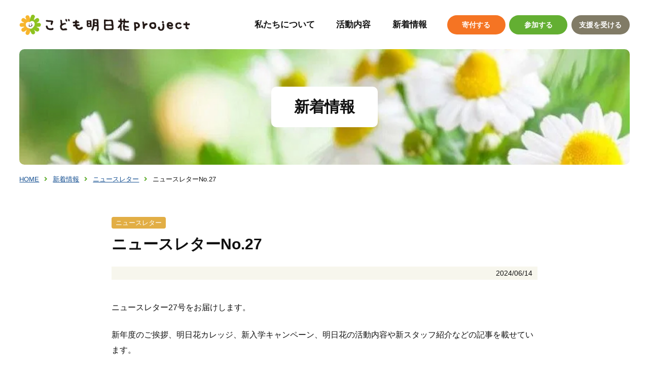

--- FILE ---
content_type: text/html; charset=UTF-8
request_url: https://asuhana.org/2024/06/14/%E3%83%8B%E3%83%A5%E3%83%BC%E3%82%B9%E3%83%AC%E3%82%BF%E3%83%BCno-26-2/
body_size: 10587
content:
<!doctype html>
<html lang="ja">

<head>
<!-- Google tag (gtag.js) -->
<script async src="https://www.googletagmanager.com/gtag/js?id=G-K3VT70M120"></script>
<script>
  window.dataLayer = window.dataLayer || [];
  function gtag(){dataLayer.push(arguments);}
  gtag('js', new Date());

  gtag('config', 'G-K3VT70M120');
</script>

    <meta charset="UTF-8">
    <meta name="viewport" content="width=device-width,initial-scale=1.0">
    <link rel="icon" href="https://asuhana.org/wp-content/themes/asuhana-temp/favicon.svg" type="image/svg+xml">

    <meta name="Description" content="ニュースレターNo.27のページ">
    <meta name="format-detection" content="telephone=no">
    <meta name="referrer" content="unsafe-url">

    <title>ニュースレターNo.27 ｜ 新着情報 ｜こども明日花プロジェクト</title>
<meta name='robots' content='max-image-preview:large' />
<link rel='dns-prefetch' href='//secure.gravatar.com' />
<link rel='dns-prefetch' href='//cdn.jsdelivr.net' />
<link rel='dns-prefetch' href='//v0.wordpress.com' />
<link rel='dns-prefetch' href='//i0.wp.com' />
<link rel="alternate" type="application/rss+xml" title="こども明日花プロジェクト &raquo; ニュースレターNo.27 のコメントのフィード" href="https://asuhana.org/2024/06/14/%e3%83%8b%e3%83%a5%e3%83%bc%e3%82%b9%e3%83%ac%e3%82%bf%e3%83%bcno-26-2/feed/" />
<link rel='stylesheet' id='wp-block-library-css' href='https://asuhana.org/wp-includes/css/dist/block-library/style.min.css?ver=6.2.8' type='text/css' media='all' />
<style id='wp-block-library-inline-css' type='text/css'>
.has-text-align-justify{text-align:justify;}
</style>
<link rel='stylesheet' id='mediaelement-css' href='https://asuhana.org/wp-includes/js/mediaelement/mediaelementplayer-legacy.min.css?ver=4.2.17' type='text/css' media='all' />
<link rel='stylesheet' id='wp-mediaelement-css' href='https://asuhana.org/wp-includes/js/mediaelement/wp-mediaelement.min.css?ver=6.2.8' type='text/css' media='all' />
<link rel='stylesheet' id='classic-theme-styles-css' href='https://asuhana.org/wp-includes/css/classic-themes.min.css?ver=6.2.8' type='text/css' media='all' />
<style id='global-styles-inline-css' type='text/css'>
body{--wp--preset--color--black: #000000;--wp--preset--color--cyan-bluish-gray: #abb8c3;--wp--preset--color--white: #ffffff;--wp--preset--color--pale-pink: #f78da7;--wp--preset--color--vivid-red: #cf2e2e;--wp--preset--color--luminous-vivid-orange: #ff6900;--wp--preset--color--luminous-vivid-amber: #fcb900;--wp--preset--color--light-green-cyan: #7bdcb5;--wp--preset--color--vivid-green-cyan: #00d084;--wp--preset--color--pale-cyan-blue: #8ed1fc;--wp--preset--color--vivid-cyan-blue: #0693e3;--wp--preset--color--vivid-purple: #9b51e0;--wp--preset--gradient--vivid-cyan-blue-to-vivid-purple: linear-gradient(135deg,rgba(6,147,227,1) 0%,rgb(155,81,224) 100%);--wp--preset--gradient--light-green-cyan-to-vivid-green-cyan: linear-gradient(135deg,rgb(122,220,180) 0%,rgb(0,208,130) 100%);--wp--preset--gradient--luminous-vivid-amber-to-luminous-vivid-orange: linear-gradient(135deg,rgba(252,185,0,1) 0%,rgba(255,105,0,1) 100%);--wp--preset--gradient--luminous-vivid-orange-to-vivid-red: linear-gradient(135deg,rgba(255,105,0,1) 0%,rgb(207,46,46) 100%);--wp--preset--gradient--very-light-gray-to-cyan-bluish-gray: linear-gradient(135deg,rgb(238,238,238) 0%,rgb(169,184,195) 100%);--wp--preset--gradient--cool-to-warm-spectrum: linear-gradient(135deg,rgb(74,234,220) 0%,rgb(151,120,209) 20%,rgb(207,42,186) 40%,rgb(238,44,130) 60%,rgb(251,105,98) 80%,rgb(254,248,76) 100%);--wp--preset--gradient--blush-light-purple: linear-gradient(135deg,rgb(255,206,236) 0%,rgb(152,150,240) 100%);--wp--preset--gradient--blush-bordeaux: linear-gradient(135deg,rgb(254,205,165) 0%,rgb(254,45,45) 50%,rgb(107,0,62) 100%);--wp--preset--gradient--luminous-dusk: linear-gradient(135deg,rgb(255,203,112) 0%,rgb(199,81,192) 50%,rgb(65,88,208) 100%);--wp--preset--gradient--pale-ocean: linear-gradient(135deg,rgb(255,245,203) 0%,rgb(182,227,212) 50%,rgb(51,167,181) 100%);--wp--preset--gradient--electric-grass: linear-gradient(135deg,rgb(202,248,128) 0%,rgb(113,206,126) 100%);--wp--preset--gradient--midnight: linear-gradient(135deg,rgb(2,3,129) 0%,rgb(40,116,252) 100%);--wp--preset--duotone--dark-grayscale: url('#wp-duotone-dark-grayscale');--wp--preset--duotone--grayscale: url('#wp-duotone-grayscale');--wp--preset--duotone--purple-yellow: url('#wp-duotone-purple-yellow');--wp--preset--duotone--blue-red: url('#wp-duotone-blue-red');--wp--preset--duotone--midnight: url('#wp-duotone-midnight');--wp--preset--duotone--magenta-yellow: url('#wp-duotone-magenta-yellow');--wp--preset--duotone--purple-green: url('#wp-duotone-purple-green');--wp--preset--duotone--blue-orange: url('#wp-duotone-blue-orange');--wp--preset--font-size--small: 13px;--wp--preset--font-size--medium: 20px;--wp--preset--font-size--large: 36px;--wp--preset--font-size--x-large: 42px;--wp--preset--spacing--20: 0.44rem;--wp--preset--spacing--30: 0.67rem;--wp--preset--spacing--40: 1rem;--wp--preset--spacing--50: 1.5rem;--wp--preset--spacing--60: 2.25rem;--wp--preset--spacing--70: 3.38rem;--wp--preset--spacing--80: 5.06rem;--wp--preset--shadow--natural: 6px 6px 9px rgba(0, 0, 0, 0.2);--wp--preset--shadow--deep: 12px 12px 50px rgba(0, 0, 0, 0.4);--wp--preset--shadow--sharp: 6px 6px 0px rgba(0, 0, 0, 0.2);--wp--preset--shadow--outlined: 6px 6px 0px -3px rgba(255, 255, 255, 1), 6px 6px rgba(0, 0, 0, 1);--wp--preset--shadow--crisp: 6px 6px 0px rgba(0, 0, 0, 1);}:where(.is-layout-flex){gap: 0.5em;}body .is-layout-flow > .alignleft{float: left;margin-inline-start: 0;margin-inline-end: 2em;}body .is-layout-flow > .alignright{float: right;margin-inline-start: 2em;margin-inline-end: 0;}body .is-layout-flow > .aligncenter{margin-left: auto !important;margin-right: auto !important;}body .is-layout-constrained > .alignleft{float: left;margin-inline-start: 0;margin-inline-end: 2em;}body .is-layout-constrained > .alignright{float: right;margin-inline-start: 2em;margin-inline-end: 0;}body .is-layout-constrained > .aligncenter{margin-left: auto !important;margin-right: auto !important;}body .is-layout-constrained > :where(:not(.alignleft):not(.alignright):not(.alignfull)){max-width: var(--wp--style--global--content-size);margin-left: auto !important;margin-right: auto !important;}body .is-layout-constrained > .alignwide{max-width: var(--wp--style--global--wide-size);}body .is-layout-flex{display: flex;}body .is-layout-flex{flex-wrap: wrap;align-items: center;}body .is-layout-flex > *{margin: 0;}:where(.wp-block-columns.is-layout-flex){gap: 2em;}.has-black-color{color: var(--wp--preset--color--black) !important;}.has-cyan-bluish-gray-color{color: var(--wp--preset--color--cyan-bluish-gray) !important;}.has-white-color{color: var(--wp--preset--color--white) !important;}.has-pale-pink-color{color: var(--wp--preset--color--pale-pink) !important;}.has-vivid-red-color{color: var(--wp--preset--color--vivid-red) !important;}.has-luminous-vivid-orange-color{color: var(--wp--preset--color--luminous-vivid-orange) !important;}.has-luminous-vivid-amber-color{color: var(--wp--preset--color--luminous-vivid-amber) !important;}.has-light-green-cyan-color{color: var(--wp--preset--color--light-green-cyan) !important;}.has-vivid-green-cyan-color{color: var(--wp--preset--color--vivid-green-cyan) !important;}.has-pale-cyan-blue-color{color: var(--wp--preset--color--pale-cyan-blue) !important;}.has-vivid-cyan-blue-color{color: var(--wp--preset--color--vivid-cyan-blue) !important;}.has-vivid-purple-color{color: var(--wp--preset--color--vivid-purple) !important;}.has-black-background-color{background-color: var(--wp--preset--color--black) !important;}.has-cyan-bluish-gray-background-color{background-color: var(--wp--preset--color--cyan-bluish-gray) !important;}.has-white-background-color{background-color: var(--wp--preset--color--white) !important;}.has-pale-pink-background-color{background-color: var(--wp--preset--color--pale-pink) !important;}.has-vivid-red-background-color{background-color: var(--wp--preset--color--vivid-red) !important;}.has-luminous-vivid-orange-background-color{background-color: var(--wp--preset--color--luminous-vivid-orange) !important;}.has-luminous-vivid-amber-background-color{background-color: var(--wp--preset--color--luminous-vivid-amber) !important;}.has-light-green-cyan-background-color{background-color: var(--wp--preset--color--light-green-cyan) !important;}.has-vivid-green-cyan-background-color{background-color: var(--wp--preset--color--vivid-green-cyan) !important;}.has-pale-cyan-blue-background-color{background-color: var(--wp--preset--color--pale-cyan-blue) !important;}.has-vivid-cyan-blue-background-color{background-color: var(--wp--preset--color--vivid-cyan-blue) !important;}.has-vivid-purple-background-color{background-color: var(--wp--preset--color--vivid-purple) !important;}.has-black-border-color{border-color: var(--wp--preset--color--black) !important;}.has-cyan-bluish-gray-border-color{border-color: var(--wp--preset--color--cyan-bluish-gray) !important;}.has-white-border-color{border-color: var(--wp--preset--color--white) !important;}.has-pale-pink-border-color{border-color: var(--wp--preset--color--pale-pink) !important;}.has-vivid-red-border-color{border-color: var(--wp--preset--color--vivid-red) !important;}.has-luminous-vivid-orange-border-color{border-color: var(--wp--preset--color--luminous-vivid-orange) !important;}.has-luminous-vivid-amber-border-color{border-color: var(--wp--preset--color--luminous-vivid-amber) !important;}.has-light-green-cyan-border-color{border-color: var(--wp--preset--color--light-green-cyan) !important;}.has-vivid-green-cyan-border-color{border-color: var(--wp--preset--color--vivid-green-cyan) !important;}.has-pale-cyan-blue-border-color{border-color: var(--wp--preset--color--pale-cyan-blue) !important;}.has-vivid-cyan-blue-border-color{border-color: var(--wp--preset--color--vivid-cyan-blue) !important;}.has-vivid-purple-border-color{border-color: var(--wp--preset--color--vivid-purple) !important;}.has-vivid-cyan-blue-to-vivid-purple-gradient-background{background: var(--wp--preset--gradient--vivid-cyan-blue-to-vivid-purple) !important;}.has-light-green-cyan-to-vivid-green-cyan-gradient-background{background: var(--wp--preset--gradient--light-green-cyan-to-vivid-green-cyan) !important;}.has-luminous-vivid-amber-to-luminous-vivid-orange-gradient-background{background: var(--wp--preset--gradient--luminous-vivid-amber-to-luminous-vivid-orange) !important;}.has-luminous-vivid-orange-to-vivid-red-gradient-background{background: var(--wp--preset--gradient--luminous-vivid-orange-to-vivid-red) !important;}.has-very-light-gray-to-cyan-bluish-gray-gradient-background{background: var(--wp--preset--gradient--very-light-gray-to-cyan-bluish-gray) !important;}.has-cool-to-warm-spectrum-gradient-background{background: var(--wp--preset--gradient--cool-to-warm-spectrum) !important;}.has-blush-light-purple-gradient-background{background: var(--wp--preset--gradient--blush-light-purple) !important;}.has-blush-bordeaux-gradient-background{background: var(--wp--preset--gradient--blush-bordeaux) !important;}.has-luminous-dusk-gradient-background{background: var(--wp--preset--gradient--luminous-dusk) !important;}.has-pale-ocean-gradient-background{background: var(--wp--preset--gradient--pale-ocean) !important;}.has-electric-grass-gradient-background{background: var(--wp--preset--gradient--electric-grass) !important;}.has-midnight-gradient-background{background: var(--wp--preset--gradient--midnight) !important;}.has-small-font-size{font-size: var(--wp--preset--font-size--small) !important;}.has-medium-font-size{font-size: var(--wp--preset--font-size--medium) !important;}.has-large-font-size{font-size: var(--wp--preset--font-size--large) !important;}.has-x-large-font-size{font-size: var(--wp--preset--font-size--x-large) !important;}
.wp-block-navigation a:where(:not(.wp-element-button)){color: inherit;}
:where(.wp-block-columns.is-layout-flex){gap: 2em;}
.wp-block-pullquote{font-size: 1.5em;line-height: 1.6;}
</style>
<link rel='stylesheet' id='wp-pagenavi-css' href='https://asuhana.org/wp-content/plugins/wp-pagenavi/pagenavi-css.css?ver=2.70' type='text/css' media='all' />
<link rel='stylesheet' id='ress-css' href='https://asuhana.org/wp-content/themes/asuhana-temp/share/ress.css?ver=221107075543' type='text/css' media='all' />
<link rel='stylesheet' id='basic-css' href='https://asuhana.org/wp-content/themes/asuhana-temp/css/basic.css?ver=230404065928' type='text/css' media='all' />
<link rel='stylesheet' id='second-style-css' href='https://asuhana.org/wp-content/themes/asuhana-temp/css/second.css?ver=230220033032' type='text/css' media='all' />
<link rel='stylesheet' id='module-css' href='https://asuhana.org/wp-content/themes/asuhana-temp/css/module.css?ver=221109010930' type='text/css' media='all' />
<link rel='stylesheet' id='style-css-css' href='https://asuhana.org/wp-content/themes/asuhana-temp/style.css?ver=6.2.8' type='text/css' media='all' />
<link rel='stylesheet' id='awesome-min-css' href='https://asuhana.org/wp-content/themes/asuhana-temp/share/fonts/fontawsome.min.css?ver=6.2.8' type='text/css' media='all' />
<link rel='stylesheet' id='yakuhan-css' href='https://cdn.jsdelivr.net/npm/yakuhanjp@3.2.0/dist/css/yakuhanjp.min.css?ver=6.2.8' type='text/css' media='all' />
<link rel='stylesheet' id='social-logos-css' href='https://asuhana.org/wp-content/plugins/jetpack/_inc/social-logos/social-logos.min.css?ver=12.0.2' type='text/css' media='all' />
<link rel='stylesheet' id='jetpack_css-css' href='https://asuhana.org/wp-content/plugins/jetpack/css/jetpack.css?ver=12.0.2' type='text/css' media='all' />
<link rel="https://api.w.org/" href="https://asuhana.org/wp-json/" /><link rel="alternate" type="application/json" href="https://asuhana.org/wp-json/wp/v2/posts/7918" /><link rel="canonical" href="https://asuhana.org/2024/06/14/%e3%83%8b%e3%83%a5%e3%83%bc%e3%82%b9%e3%83%ac%e3%82%bf%e3%83%bcno-26-2/" />
<link rel="alternate" type="application/json+oembed" href="https://asuhana.org/wp-json/oembed/1.0/embed?url=https%3A%2F%2Fasuhana.org%2F2024%2F06%2F14%2F%25e3%2583%258b%25e3%2583%25a5%25e3%2583%25bc%25e3%2582%25b9%25e3%2583%25ac%25e3%2582%25bf%25e3%2583%25bcno-26-2%2F" />
<link rel="alternate" type="text/xml+oembed" href="https://asuhana.org/wp-json/oembed/1.0/embed?url=https%3A%2F%2Fasuhana.org%2F2024%2F06%2F14%2F%25e3%2583%258b%25e3%2583%25a5%25e3%2583%25bc%25e3%2582%25b9%25e3%2583%25ac%25e3%2582%25bf%25e3%2583%25bcno-26-2%2F&#038;format=xml" />
	<style>img#wpstats{display:none}</style>
		<meta property="og:title" content="ニュースレターNo.27 ｜ 新着情報 ｜こども明日花プロジェクト" />
<meta property="og:description" content="ニュースレター27号をお届けします。新年度のご挨拶、明日花カレッジ、新入学キャンペーン、明日花の活動内容や新スタッフ紹介などの記事を載せています。今後ともご支援をよろしくお願いいたします。 " />
<meta property="og:type" content="article" />
<meta property="og:url" content="https://asuhana.org/2024/06/14/%e3%83%8b%e3%83%a5%e3%83%bc%e3%82%b9%e3%83%ac%e3%82%bf%e3%83%bcno-26-2/" />
<meta property="og:image" content="https://i0.wp.com/asuhana.org/wp-content/uploads/2024/06/5c22ad2f457904ac2107589c0af50e6f.jpg?fit=987%2C1379&#038;ssl=1" />
<meta name="theme-color" content="#FFD258" />

<!-- Jetpack Open Graph Tags -->
<meta property="og:type" content="article" />
<meta property="og:title" content="ニュースレターNo.27" />
<meta property="og:url" content="https://asuhana.org/2024/06/14/%e3%83%8b%e3%83%a5%e3%83%bc%e3%82%b9%e3%83%ac%e3%82%bf%e3%83%bcno-26-2/" />
<meta property="og:description" content="ニュースレター27号をお届けします。 新年度のご挨拶、明日花カレッジ、新入学キャンペーン、明日花の活動内容や新&hellip;" />
<meta property="article:published_time" content="2024-06-14T01:05:03+00:00" />
<meta property="article:modified_time" content="2024-06-14T01:05:03+00:00" />
<meta property="og:site_name" content="こども明日花プロジェクト" />
<meta property="og:image" content="https://i0.wp.com/asuhana.org/wp-content/uploads/2024/06/5c22ad2f457904ac2107589c0af50e6f.jpg?fit=859%2C1200&#038;ssl=1" />
<meta property="og:image:width" content="859" />
<meta property="og:image:height" content="1200" />
<meta property="og:image:alt" content="" />
<meta property="og:locale" content="ja_JP" />
<meta name="twitter:text:title" content="ニュースレターNo.27" />
<meta name="twitter:image" content="https://i0.wp.com/asuhana.org/wp-content/uploads/2024/06/5c22ad2f457904ac2107589c0af50e6f.jpg?fit=859%2C1200&#038;ssl=1&#038;w=640" />
<meta name="twitter:card" content="summary_large_image" />

<!-- End Jetpack Open Graph Tags -->
<link rel="icon" href="https://i0.wp.com/asuhana.org/wp-content/uploads/2016/10/favicon-e1482014500411.png?fit=32%2C32&#038;ssl=1" sizes="32x32" />
<link rel="icon" href="https://i0.wp.com/asuhana.org/wp-content/uploads/2016/10/favicon-e1482014500411.png?fit=48%2C48&#038;ssl=1" sizes="192x192" />
<link rel="apple-touch-icon" href="https://i0.wp.com/asuhana.org/wp-content/uploads/2016/10/favicon-e1482014500411.png?fit=48%2C48&#038;ssl=1" />
<meta name="msapplication-TileImage" content="https://i0.wp.com/asuhana.org/wp-content/uploads/2016/10/favicon-e1482014500411.png?fit=48%2C48&#038;ssl=1" />
</head>

<body class="post-template-default single single-post postid-7918 single-format-standard">
    <!--header-->
    <header>
        <h1 id="ttl_site"><a href="https://asuhana.org/">こども明日花プロジェクト</a></h1>

        <!--navigation-->
        <nav id="nav_global">
            <ul id="nav_con" aria-hidden="true">
                <li></li>
                <li></li>
                <li></li>
            </ul>

            <!--list_global_main-->
            <ul id="list_global_main">
                <li><a href="https://asuhana.org/about/">私たちについて</a></li>
                <li class="li_parents">
                    <span>活動内容</a>
                        <ul class="list_child">
                            <li><a href="https://asuhana.org/activity/">活動内容</a></li>
                            <li><a href="https://asuhana.org/activity/waku2base">Waku② BASE</a></li>
                        </ul>
                </li>
                <li><a href="https://asuhana.org/news/">新着情報</a></li>
                <li class="object_sp"><a href="https://asuhana.org/donation/">寄付する</a></li>
                <li class="object_sp"><a href="https://asuhana.org/volunteer/">参加する</a></li>
                <li class="object_sp"><a href="https://asuhana.org/guidance/">支援を受ける</a></li>
            </ul>

            <!--list_global_sub-->
            <ul id="list_global_sub" aria-hidden="true">
                <li><a href="https://asuhana.org/donation/" class="btn_donation">寄付する</a></li>
                <li><a href="https://asuhana.org/volunteer/" class="btn_volunteer">参加する</a></li>
                <li><a href="https://asuhana.org/guidance/" class="btn_guidance">支援を受ける</a></li>
            </ul>
        </nav>
    </header>

    <!--main-->
    <main>

<div class="ttl_news" id="ttl_contents">
<h1>新着情報</h1>
</div>

<ol class="list_bread">
<li><a href="https://asuhana.org/">HOME</a></li>
<li><a href="https://asuhana.org/news/">新着情報</a></li>
<li><a href="https://asuhana.org/category/newsletter/">ニュースレター</a></li>
<li>ニュースレターNo.27</li>
</ol>

        <!--.wrapper-->
        <div class="wrapper">

            <!--article_news-->
            <article class="article_news">
                                        <h1>
                    <span aria-hidden="true">ニュースレター</span>
                    <strong>ニュースレターNo.27</strong>
                </h1>

                <p class="txt_posttime"><time>2024/06/14</time></p>

                <!--記事内容ここから-->
                <p>ニュースレター27号をお届けします。</p>
<p>新年度のご挨拶、明日花カレッジ、新入学キャンペーン、明日花の活動内容や新スタッフ紹介などの記事を載せています。</p>
<p>今後ともご支援をよろしくお願いいたします。</p>
<p><a href="https://asuhana.org/wp-content/uploads/2024/06/1d6244bfa6102f88a34f8b8af7322cf9.pdf"><img data-attachment-id="7920" data-permalink="https://asuhana.org/2024/06/14/%e3%83%8b%e3%83%a5%e3%83%bc%e3%82%b9%e3%83%ac%e3%82%bf%e3%83%bcno-26-2/%e3%83%8b%e3%83%a5%e3%83%bc%e3%82%b9%e3%83%ac%e3%82%bf%e3%83%bc27%e5%8f%b7/" data-orig-file="https://i0.wp.com/asuhana.org/wp-content/uploads/2024/06/5c22ad2f457904ac2107589c0af50e6f.jpg?fit=987%2C1379&amp;ssl=1" data-orig-size="987,1379" data-comments-opened="0" data-image-meta="{&quot;aperture&quot;:&quot;0&quot;,&quot;credit&quot;:&quot;&quot;,&quot;camera&quot;:&quot;&quot;,&quot;caption&quot;:&quot;&quot;,&quot;created_timestamp&quot;:&quot;0&quot;,&quot;copyright&quot;:&quot;&quot;,&quot;focal_length&quot;:&quot;0&quot;,&quot;iso&quot;:&quot;0&quot;,&quot;shutter_speed&quot;:&quot;0&quot;,&quot;title&quot;:&quot;&quot;,&quot;orientation&quot;:&quot;0&quot;}" data-image-title="ニュースレター27号" data-image-description="" data-image-caption="" data-medium-file="https://i0.wp.com/asuhana.org/wp-content/uploads/2024/06/5c22ad2f457904ac2107589c0af50e6f.jpg?fit=215%2C300&amp;ssl=1" data-large-file="https://i0.wp.com/asuhana.org/wp-content/uploads/2024/06/5c22ad2f457904ac2107589c0af50e6f.jpg?fit=733%2C1024&amp;ssl=1" decoding="async" class="size-full wp-image-7920 aligncenter" src="https://i0.wp.com/asuhana.org/wp-content/uploads/2024/06/5c22ad2f457904ac2107589c0af50e6f.jpg?resize=987%2C1379&#038;ssl=1" alt="" width="987" height="1379" srcset="https://i0.wp.com/asuhana.org/wp-content/uploads/2024/06/5c22ad2f457904ac2107589c0af50e6f.jpg?w=987&amp;ssl=1 987w, https://i0.wp.com/asuhana.org/wp-content/uploads/2024/06/5c22ad2f457904ac2107589c0af50e6f.jpg?resize=215%2C300&amp;ssl=1 215w, https://i0.wp.com/asuhana.org/wp-content/uploads/2024/06/5c22ad2f457904ac2107589c0af50e6f.jpg?resize=733%2C1024&amp;ssl=1 733w, https://i0.wp.com/asuhana.org/wp-content/uploads/2024/06/5c22ad2f457904ac2107589c0af50e6f.jpg?resize=768%2C1073&amp;ssl=1 768w" sizes="(max-width: 987px) 100vw, 987px" data-recalc-dims="1" /></a></p>
<p>&nbsp;</p>
<p style="text-align: center;"> </p>
<div class="sharedaddy sd-sharing-enabled"><div class="robots-nocontent sd-block sd-social sd-social-official sd-sharing"><div class="sd-content"><ul><li class="share-twitter"><a href="https://twitter.com/share" class="twitter-share-button" data-url="https://asuhana.org/2024/06/14/%e3%83%8b%e3%83%a5%e3%83%bc%e3%82%b9%e3%83%ac%e3%82%bf%e3%83%bcno-26-2/" data-text="ニュースレターNo.27"  >Tweet</a></li><li class="share-facebook"><div class="fb-share-button" data-href="https://asuhana.org/2024/06/14/%e3%83%8b%e3%83%a5%e3%83%bc%e3%82%b9%e3%83%ac%e3%82%bf%e3%83%bcno-26-2/" data-layout="button_count"></div></li><li class="share-end"></li></ul></div></div></div>
                                
                
                                <p class="back_list"><a href="https://asuhana.org/category/newsletter/" class="btn_cmn_1">一覧に戻る</a></p>

                <!--記事内容ここまで-->
            </article>

                        <!--SNS-->
            <div class="sharedaddy sd-sharing-enabled">
                                <ul>
                    <!--Facebookボタン-->
                    <li>
                        <a href="//www.facebook.com/sharer.php?src=bm&u=https://asuhana.org/2024/06/14/%e3%83%8b%e3%83%a5%e3%83%bc%e3%82%b9%e3%83%ac%e3%82%bf%e3%83%bcno-26-2/&t=ニュースレターNo.27" title="Facebookでシェア" onclick="javascript:window.open(this.href, '_blank', 'menubar=no,toolbar=no,resizable=yes,scrollbars=yes,height=800,width=600');return false;">
                            <i class="fab fa-facebook-f"></i>
                        </a>
                    </li>

                    <!-- Twitter -->
                    <li>
                        <a href="//twitter.com/share?text=ニュースレターNo.27&url=https://asuhana.org/2024/06/14/%e3%83%8b%e3%83%a5%e3%83%bc%e3%82%b9%e3%83%ac%e3%82%bf%e3%83%bcno-26-2/&via=wemo_blog" title="Twitterでシェア" onclick="javascript:window.open(this.href, '_blank', 'menubar=no,toolbar=no,resizable=yes,scrollbars=yes,height=400,width=600');return false;">
                            <i class="fab fa-twitter"></i>
                        </a>
                    </li>
                </ul>
            </div>        </div>

    </main>

    <!--footer-->
    <footer>
        <!--box_wrapper-->
        <div class="box_wrapper">
            <!--こども明日花プロジェクト-->
            <section class="section_project">
                <h2><span>特定非営利活動法人山口せわやきネットワーク </span>こども明日花プロジェクト</h2>
                <address>
                    <ul>
                        <li>Tel : <a href="tel:070-7562-1187">070-7562-1187</a></li>
                        <li>山口市富田原町4-45 なのはなハウス</li>
                        <li>【開館時間】9:00～18:00</li>
                        <li>【休館日】水曜・日曜・祝日・年末年始</li>
                    </ul>
                </address>
                <p><a href="https://asuhana.org/contact/">お問い合わせ</a></p>
                <p><a href="https://asuhana.org/privacy/">個人情報保護方針</a></p>
            </section>

            <!--最新の活動情報-->
            <section class="section_facebook">
                <h2 class="ttl_footer">最新の活動情報</h2>
                <ul>
                    <li><a href="https://www.facebook.com/kodomoasuhana/" target="_blank" rel="noopener">こども明日花プロジェクト - Facebook</a></li>
                    <li><a href="https://www.facebook.com/profile.php?id=100083214458420" target="_blank" rel="noopener">Waku② BASE - Facebook</a></li>
                </ul>
            </section>

            <!--連携団体-->
            <section class="section_group">
                <h2 class="ttl_footer">連携団体</h2>
                <ul>
                    <li><a href="https://yamaguchi-sewayaki.com/" target="_blank" rel="noopener">認定NPO法人山口せわやきネットワーク</a></li>
                    <li><a href="https://www.saporant.jp/" target="_blank" rel="noopener">山口市市民活動センターさぽらんて</a></li>
                </ul>

                <p><a href="https://kodomohinkon.go.jp/" target="_blank" rel="noopener"><img src="https://asuhana.org/wp-content/themes/asuhana-temp/images/common/bnr_kodomohinkon.webp" alt="子供の未来応援国民運動" width="400" height="70"></a></p>
            </section>

            <p class="txt_copyright"><small>© 2022 こども明日花プロジェクト</small></p>
        </div>
    </footer>

    <p id="btn_page_top"><a href="#">ページ上部に戻る</a></p>

    		<div id="jp-carousel-loading-overlay">
			<div id="jp-carousel-loading-wrapper">
				<span id="jp-carousel-library-loading">&nbsp;</span>
			</div>
		</div>
		<div class="jp-carousel-overlay" style="display: none;">

		<div class="jp-carousel-container">
			<!-- The Carousel Swiper -->
			<div
				class="jp-carousel-wrap swiper-container jp-carousel-swiper-container jp-carousel-transitions"
				itemscope
				itemtype="https://schema.org/ImageGallery">
				<div class="jp-carousel swiper-wrapper"></div>
				<div class="jp-swiper-button-prev swiper-button-prev">
					<svg width="25" height="24" viewBox="0 0 25 24" fill="none" xmlns="http://www.w3.org/2000/svg">
						<mask id="maskPrev" mask-type="alpha" maskUnits="userSpaceOnUse" x="8" y="6" width="9" height="12">
							<path d="M16.2072 16.59L11.6496 12L16.2072 7.41L14.8041 6L8.8335 12L14.8041 18L16.2072 16.59Z" fill="white"/>
						</mask>
						<g mask="url(#maskPrev)">
							<rect x="0.579102" width="23.8823" height="24" fill="#FFFFFF"/>
						</g>
					</svg>
				</div>
				<div class="jp-swiper-button-next swiper-button-next">
					<svg width="25" height="24" viewBox="0 0 25 24" fill="none" xmlns="http://www.w3.org/2000/svg">
						<mask id="maskNext" mask-type="alpha" maskUnits="userSpaceOnUse" x="8" y="6" width="8" height="12">
							<path d="M8.59814 16.59L13.1557 12L8.59814 7.41L10.0012 6L15.9718 12L10.0012 18L8.59814 16.59Z" fill="white"/>
						</mask>
						<g mask="url(#maskNext)">
							<rect x="0.34375" width="23.8822" height="24" fill="#FFFFFF"/>
						</g>
					</svg>
				</div>
			</div>
			<!-- The main close buton -->
			<div class="jp-carousel-close-hint">
				<svg width="25" height="24" viewBox="0 0 25 24" fill="none" xmlns="http://www.w3.org/2000/svg">
					<mask id="maskClose" mask-type="alpha" maskUnits="userSpaceOnUse" x="5" y="5" width="15" height="14">
						<path d="M19.3166 6.41L17.9135 5L12.3509 10.59L6.78834 5L5.38525 6.41L10.9478 12L5.38525 17.59L6.78834 19L12.3509 13.41L17.9135 19L19.3166 17.59L13.754 12L19.3166 6.41Z" fill="white"/>
					</mask>
					<g mask="url(#maskClose)">
						<rect x="0.409668" width="23.8823" height="24" fill="#FFFFFF"/>
					</g>
				</svg>
			</div>
			<!-- Image info, comments and meta -->
			<div class="jp-carousel-info">
				<div class="jp-carousel-info-footer">
					<div class="jp-carousel-pagination-container">
						<div class="jp-swiper-pagination swiper-pagination"></div>
						<div class="jp-carousel-pagination"></div>
					</div>
					<div class="jp-carousel-photo-title-container">
						<h2 class="jp-carousel-photo-caption"></h2>
					</div>
					<div class="jp-carousel-photo-icons-container">
						<a href="#" class="jp-carousel-icon-btn jp-carousel-icon-info" aria-label="写真のメタデータ表示を切り替え">
							<span class="jp-carousel-icon">
								<svg width="25" height="24" viewBox="0 0 25 24" fill="none" xmlns="http://www.w3.org/2000/svg">
									<mask id="maskInfo" mask-type="alpha" maskUnits="userSpaceOnUse" x="2" y="2" width="21" height="20">
										<path fill-rule="evenodd" clip-rule="evenodd" d="M12.7537 2C7.26076 2 2.80273 6.48 2.80273 12C2.80273 17.52 7.26076 22 12.7537 22C18.2466 22 22.7046 17.52 22.7046 12C22.7046 6.48 18.2466 2 12.7537 2ZM11.7586 7V9H13.7488V7H11.7586ZM11.7586 11V17H13.7488V11H11.7586ZM4.79292 12C4.79292 16.41 8.36531 20 12.7537 20C17.142 20 20.7144 16.41 20.7144 12C20.7144 7.59 17.142 4 12.7537 4C8.36531 4 4.79292 7.59 4.79292 12Z" fill="white"/>
									</mask>
									<g mask="url(#maskInfo)">
										<rect x="0.8125" width="23.8823" height="24" fill="#FFFFFF"/>
									</g>
								</svg>
							</span>
						</a>
												<a href="#" class="jp-carousel-icon-btn jp-carousel-icon-comments" aria-label="写真のコメント表示を切り替え">
							<span class="jp-carousel-icon">
								<svg width="25" height="24" viewBox="0 0 25 24" fill="none" xmlns="http://www.w3.org/2000/svg">
									<mask id="maskComments" mask-type="alpha" maskUnits="userSpaceOnUse" x="2" y="2" width="21" height="20">
										<path fill-rule="evenodd" clip-rule="evenodd" d="M4.3271 2H20.2486C21.3432 2 22.2388 2.9 22.2388 4V16C22.2388 17.1 21.3432 18 20.2486 18H6.31729L2.33691 22V4C2.33691 2.9 3.2325 2 4.3271 2ZM6.31729 16H20.2486V4H4.3271V18L6.31729 16Z" fill="white"/>
									</mask>
									<g mask="url(#maskComments)">
										<rect x="0.34668" width="23.8823" height="24" fill="#FFFFFF"/>
									</g>
								</svg>

								<span class="jp-carousel-has-comments-indicator" aria-label="この画像にはコメントがあります。"></span>
							</span>
						</a>
											</div>
				</div>
				<div class="jp-carousel-info-extra">
					<div class="jp-carousel-info-content-wrapper">
						<div class="jp-carousel-photo-title-container">
							<h2 class="jp-carousel-photo-title"></h2>
						</div>
						<div class="jp-carousel-comments-wrapper">
															<div id="jp-carousel-comments-loading">
									<span>コメントを読み込み中…</span>
								</div>
								<div class="jp-carousel-comments"></div>
								<div id="jp-carousel-comment-form-container">
									<span id="jp-carousel-comment-form-spinner">&nbsp;</span>
									<div id="jp-carousel-comment-post-results"></div>
																														<form id="jp-carousel-comment-form">
												<label for="jp-carousel-comment-form-comment-field" class="screen-reader-text">コメントをどうぞ</label>
												<textarea
													name="comment"
													class="jp-carousel-comment-form-field jp-carousel-comment-form-textarea"
													id="jp-carousel-comment-form-comment-field"
													placeholder="コメントをどうぞ"
												></textarea>
												<div id="jp-carousel-comment-form-submit-and-info-wrapper">
													<div id="jp-carousel-comment-form-commenting-as">
																													<fieldset>
																<label for="jp-carousel-comment-form-email-field">メール (必須)</label>
																<input type="text" name="email" class="jp-carousel-comment-form-field jp-carousel-comment-form-text-field" id="jp-carousel-comment-form-email-field" />
															</fieldset>
															<fieldset>
																<label for="jp-carousel-comment-form-author-field">名前 (必須)</label>
																<input type="text" name="author" class="jp-carousel-comment-form-field jp-carousel-comment-form-text-field" id="jp-carousel-comment-form-author-field" />
															</fieldset>
															<fieldset>
																<label for="jp-carousel-comment-form-url-field">サイト</label>
																<input type="text" name="url" class="jp-carousel-comment-form-field jp-carousel-comment-form-text-field" id="jp-carousel-comment-form-url-field" />
															</fieldset>
																											</div>
													<input
														type="submit"
														name="submit"
														class="jp-carousel-comment-form-button"
														id="jp-carousel-comment-form-button-submit"
														value="コメントを送信" />
												</div>
											</form>
																											</div>
													</div>
						<div class="jp-carousel-image-meta">
							<div class="jp-carousel-title-and-caption">
								<div class="jp-carousel-photo-info">
									<h3 class="jp-carousel-caption" itemprop="caption description"></h3>
								</div>

								<div class="jp-carousel-photo-description"></div>
							</div>
							<ul class="jp-carousel-image-exif" style="display: none;"></ul>
							<a class="jp-carousel-image-download" target="_blank" style="display: none;">
								<svg width="25" height="24" viewBox="0 0 25 24" fill="none" xmlns="http://www.w3.org/2000/svg">
									<mask id="mask0" mask-type="alpha" maskUnits="userSpaceOnUse" x="3" y="3" width="19" height="18">
										<path fill-rule="evenodd" clip-rule="evenodd" d="M5.84615 5V19H19.7775V12H21.7677V19C21.7677 20.1 20.8721 21 19.7775 21H5.84615C4.74159 21 3.85596 20.1 3.85596 19V5C3.85596 3.9 4.74159 3 5.84615 3H12.8118V5H5.84615ZM14.802 5V3H21.7677V10H19.7775V6.41L9.99569 16.24L8.59261 14.83L18.3744 5H14.802Z" fill="white"/>
									</mask>
									<g mask="url(#mask0)">
										<rect x="0.870605" width="23.8823" height="24" fill="#FFFFFF"/>
									</g>
								</svg>
								<span class="jp-carousel-download-text"></span>
							</a>
							<div class="jp-carousel-image-map" style="display: none;"></div>
						</div>
					</div>
				</div>
			</div>
		</div>

		</div>
					<script>!function(d,s,id){var js,fjs=d.getElementsByTagName(s)[0],p=/^http:/.test(d.location)?'http':'https';if(!d.getElementById(id)){js=d.createElement(s);js.id=id;js.src=p+'://platform.twitter.com/widgets.js';fjs.parentNode.insertBefore(js,fjs);}}(document, 'script', 'twitter-wjs');</script>
						<div id="fb-root"></div>
			<script>(function(d, s, id) { var js, fjs = d.getElementsByTagName(s)[0]; if (d.getElementById(id)) return; js = d.createElement(s); js.id = id; js.src = 'https://connect.facebook.net/ja_JP/sdk.js#xfbml=1&amp;appId=249643311490&version=v2.3'; fjs.parentNode.insertBefore(js, fjs); }(document, 'script', 'facebook-jssdk'));</script>
			<script>
			document.body.addEventListener( 'is.post-load', function() {
				if ( 'undefined' !== typeof FB ) {
					FB.XFBML.parse();
				}
			} );
			</script>
			<script type='text/javascript' src='https://asuhana.org/wp-content/plugins/jetpack/_inc/build/photon/photon.min.js?ver=20191001' id='jetpack-photon-js'></script>
<script type='text/javascript' id='jetpack-carousel-js-extra'>
/* <![CDATA[ */
var jetpackSwiperLibraryPath = {"url":"https:\/\/asuhana.org\/wp-content\/plugins\/jetpack\/_inc\/build\/carousel\/swiper-bundle.min.js"};
var jetpackCarouselStrings = {"widths":[370,700,1000,1200,1400,2000],"is_logged_in":"","lang":"ja","ajaxurl":"https:\/\/asuhana.org\/wp-admin\/admin-ajax.php","nonce":"59cecabf19","display_exif":"1","display_comments":"1","single_image_gallery":"1","single_image_gallery_media_file":"","background_color":"black","comment":"\u30b3\u30e1\u30f3\u30c8","post_comment":"\u30b3\u30e1\u30f3\u30c8\u3092\u9001\u4fe1","write_comment":"\u30b3\u30e1\u30f3\u30c8\u3092\u3069\u3046\u305e","loading_comments":"\u30b3\u30e1\u30f3\u30c8\u3092\u8aad\u307f\u8fbc\u307f\u4e2d\u2026","download_original":"\u30d5\u30eb\u30b5\u30a4\u30ba\u8868\u793a <span class=\"photo-size\">{0}<span class=\"photo-size-times\">\u00d7<\/span>{1}<\/span>","no_comment_text":"\u30b3\u30e1\u30f3\u30c8\u306e\u30e1\u30c3\u30bb\u30fc\u30b8\u3092\u3054\u8a18\u5165\u304f\u3060\u3055\u3044\u3002","no_comment_email":"\u30b3\u30e1\u30f3\u30c8\u3059\u308b\u306b\u306f\u30e1\u30fc\u30eb\u30a2\u30c9\u30ec\u30b9\u3092\u3054\u8a18\u5165\u304f\u3060\u3055\u3044\u3002","no_comment_author":"\u30b3\u30e1\u30f3\u30c8\u3059\u308b\u306b\u306f\u304a\u540d\u524d\u3092\u3054\u8a18\u5165\u304f\u3060\u3055\u3044\u3002","comment_post_error":"\u30b3\u30e1\u30f3\u30c8\u6295\u7a3f\u306e\u969b\u306b\u30a8\u30e9\u30fc\u304c\u767a\u751f\u3057\u307e\u3057\u305f\u3002\u5f8c\u307b\u3069\u3082\u3046\u4e00\u5ea6\u304a\u8a66\u3057\u304f\u3060\u3055\u3044\u3002","comment_approved":"\u30b3\u30e1\u30f3\u30c8\u304c\u627f\u8a8d\u3055\u308c\u307e\u3057\u305f\u3002","comment_unapproved":"\u30b3\u30e1\u30f3\u30c8\u306f\u627f\u8a8d\u5f85\u3061\u4e2d\u3067\u3059\u3002","camera":"\u30ab\u30e1\u30e9","aperture":"\u7d5e\u308a","shutter_speed":"\u30b7\u30e3\u30c3\u30bf\u30fc\u30b9\u30d4\u30fc\u30c9","focal_length":"\u7126\u70b9\u8ddd\u96e2","copyright":"\u8457\u4f5c\u6a29\u8868\u793a","comment_registration":"0","require_name_email":"1","login_url":"https:\/\/asuhana.org\/login_73478?redirect_to=https%3A%2F%2Fasuhana.org%2F2024%2F06%2F14%2F%25e3%2583%258b%25e3%2583%25a5%25e3%2583%25bc%25e3%2582%25b9%25e3%2583%25ac%25e3%2582%25bf%25e3%2583%25bcno-26-2%2F","blog_id":"1","meta_data":["camera","aperture","shutter_speed","focal_length","copyright"]};
/* ]]> */
</script>
<script type='text/javascript' src='https://asuhana.org/wp-content/plugins/jetpack/_inc/build/carousel/jetpack-carousel.min.js?ver=12.0.2' id='jetpack-carousel-js'></script>
<script type='text/javascript' id='sharing-js-js-extra'>
/* <![CDATA[ */
var sharing_js_options = {"lang":"en","counts":"1","is_stats_active":"1"};
/* ]]> */
</script>
<script type='text/javascript' src='https://asuhana.org/wp-content/plugins/jetpack/_inc/build/sharedaddy/sharing.min.js?ver=12.0.2' id='sharing-js-js'></script>
<script type='text/javascript' id='sharing-js-js-after'>
var windowOpen;
			( function () {
				function matches( el, sel ) {
					return !! (
						el.matches && el.matches( sel ) ||
						el.msMatchesSelector && el.msMatchesSelector( sel )
					);
				}

				document.body.addEventListener( 'click', function ( event ) {
					if ( ! event.target ) {
						return;
					}

					var el;
					if ( matches( event.target, 'a.share-facebook' ) ) {
						el = event.target;
					} else if ( event.target.parentNode && matches( event.target.parentNode, 'a.share-facebook' ) ) {
						el = event.target.parentNode;
					}

					if ( el ) {
						event.preventDefault();

						// If there's another sharing window open, close it.
						if ( typeof windowOpen !== 'undefined' ) {
							windowOpen.close();
						}
						windowOpen = window.open( el.getAttribute( 'href' ), 'wpcomfacebook', 'menubar=1,resizable=1,width=600,height=400' );
						return false;
					}
				} );
			} )();
</script>
	<script src='https://stats.wp.com/e-202603.js' defer></script>
	<script>
		_stq = window._stq || [];
		_stq.push([ 'view', {v:'ext',blog:'224253933',post:'7918',tz:'9',srv:'asuhana.org',j:'1:12.0.2'} ]);
		_stq.push([ 'clickTrackerInit', '224253933', '7918' ]);
	</script>
    <script src="https://asuhana.org/wp-content/themes/asuhana-temp/share/js/jquery-3.6.0.min.js"></script>
    <script src="https://asuhana.org/wp-content/themes/asuhana-temp/share/js/common.js"></script>

<!--modaal-->
<link rel="stylesheet" href="https://asuhana.org/wp-content/themes/asuhana-temp/share/modaal/modaal.css">
<script src="https://asuhana.org/wp-content/themes/asuhana-temp/share/modaal/modaal.js"></script>
<script>
    jQuery(function($){
        //画像モーダル
        $('.list_gallery a').modaal({
            type: 'image'
        });
    });
</script>
</body>

</html>

--- FILE ---
content_type: text/css
request_url: https://asuhana.org/wp-content/themes/asuhana-temp/share/ress.css?ver=221107075543
body_size: 1070
content:
/*! * ress.css • v1.1.1 * MIT License * github.com/filipelinhares/ress */ html{box-sizing:border-box;overflow-y:scroll;-webkit-text-size-adjust:100%}*,::before,::after{box-sizing:inherit}::before,::after{text-decoration:inherit;vertical-align:inherit}*{background-repeat:no-repeat;padding:0;margin:0}audio:not([controls]){display:none;height:0}hr{overflow:visible}:focus{outline:none}article,aside,details,figcaption,figure,footer,header,main,menu,nav,section,summary{display:block}summary{display:list-item}small{font-size:100%}[hidden],template{display:none}abbr[title]{border-bottom:1px dotted;text-decoration:none}a{background-color:transparent;-webkit-text-decoration-skip:objects}a:active,a:hover{outline-width:0}code,kbd,pre,samp{font-family:monospace,monospace}b,strong{font-weight:bolder}dfn{font-style:italic}mark{background-color:#ff0;color:#000}sub,sup{font-size:75%;line-height:0;position:relative;vertical-align:baseline}sub{bottom:-.25em}sup{top:-.5em}button,[type="button"],[type="reset"],[type="submit"] [role="button"]{cursor:pointer}[disabled]{cursor:default}[type="number"]{width:auto}[type="search"]{-webkit-appearance:textfield}[type="search"]::-webkit-search-cancel-button,[type="search"]::-webkit-search-decoration{-webkit-appearance:none}textarea{overflow:auto;resize:vertical}button,input,optgroup,select,textarea{font:inherit}optgroup{font-weight:700}button{overflow:visible}button::-moz-focus-inner,[type="button"]::-moz-focus-inner,[type="reset"]::-moz-focus-inner,[type="submit"]::-moz-focus-inner{padding:0}button:-moz-focusring,[type="button"]::-moz-focus-inner,[type="reset"]::-moz-focus-inner,[type="submit"]::-moz-focus-inner{outline:1px dotted ButtonText}button,html [type="button"],[type="reset"],[type="submit"]{-webkit-appearance:button}button,select{text-transform:none}button,input,select,textarea{border:none;color:inherit}select{height:1.8em}select::-ms-expand{display:none}select::-ms-value{color:currentColor}legend{border:0;color:inherit;display:table;max-width:100%;white-space:normal}::-webkit-file-upload-button{-webkit-appearance:button;font:inherit}[type="search"]{-webkit-appearance:textfield;outline-offset:-2px}img{border-style:none;vertical-align:bottom}progress{vertical-align:baseline}svg:not(:root){overflow:hidden}audio,canvas,progress,video{display:inline-block}@media screen{[hidden~="screen"]{display:inherit}[hidden~="screen"]:not(:active):not(:focus):not(:target){position:absolute!important;clip:rect(0 0 0 0)!important}}[aria-busy="true"]{cursor:progress}[aria-controls]{cursor:pointer}[aria-disabled]{cursor:default}::-moz-selection{background-color:#b3d4fc;color:#000;text-shadow:none}::selection{background-color:#b3d4fc;color:#000;text-shadow:none}

--- FILE ---
content_type: text/css
request_url: https://asuhana.org/wp-content/themes/asuhana-temp/css/module.css?ver=221109010930
body_size: 1175
content:
.vi{position:absolute;white-space:nowrap;width:1px;height:1px;overflow:hidden;border:0;padding:0;clip:rect(0 0 0 0);-webkit-clip-path:inset(50%);clip-path:inset(50%);margin:-1px}#mihon{position:absolute;top:-55px;left:0;right:0;z-index:10000;line-height:1;width:1440px;margin:0 auto;display:block}#mihon img{width:100%;height:auto;opacity:.5}table{border-collapse:collapse;border-spacing:0}h1,h2,h3,h4,h5,h6{font-size:1em;font-style:normal;font-weight:normal}p{margin:0;padding:0}hr{width:auto;height:0;border:none;border-bottom:1px solid #ccc;margin:2em 0}address{font-style:normal}#under{font-weight:bold;text-align:center;line-height:1;padding:10em 0}#under:before{display:block;font-size:3rem;color:#f39c12;content:"";font-weight:normal;font-family:FontAwesome;padding:0 0 .3em}iframe{border:none}form input[type=text],form input[type=date],form input[type=number],form input[type=tel],form input[type=email],form input[type=password],form textarea{display:block;border:1px solid #ccc;transition:all .2s ease;background-color:#fff;font-size:1.6rem;border-radius:4px;padding:3px}form input[type=text]:focus,form input[type=date]:focus,form input[type=number]:focus,form input[type=tel]:focus,form input[type=email]:focus,form input[type=password]:focus,form textarea:focus{background-color:#f8f8f8}form input[type=number]::-webkit-outer-spin-button,form input[type=number]::-webkit-inner-spin-button{-webkit-appearance:none;margin:0}form input[type=number]{-moz-appearance:textfield}form textarea{width:100%;height:10em}form select{-webkit-appearance:none;-moz-appearance:none;appearance:none;display:block;height:2.4em;border:1px solid #ddd;background-color:#fff;font-size:1.6rem;border-radius:4px;background-image:url(../images/common/icon_arrow_bottom.svg);background-position:98% center;background-size:10px;transition:all .2s ease;padding:0 10px}form input[type=radio]{display:none}form input[type=radio]+span:before{content:"";display:inline-block;width:1em;height:1em;background-image:url(../images/common/icon_radio_b.svg);margin:0 .5em 0 0}form input[type=radio]:checked+span:before{background-image:url(../images/common/icon_radio_a.svg)}form input[type=checkbox]{display:none}form input[type=checkbox]+span:before{content:"";display:inline-block;width:1em;height:1em;background-image:url(../images/common/icon_checkbox_b.svg);margin:0 .5em 0 0}form input[type=checkbox]:checked+span:before{background-image:url(../images/common/icon_checkbox_a.svg)}form span{cursor:pointer}.list_submit{display:flex;justify-content:center;width:auto;list-style:none}.list_submit li{margin:0 10px}.list_submit .submit_back,.list_submit .submit_next{cursor:pointer;width:auto;white-space:nowrap;line-height:1;font-weight:bold;transition:all .2s ease;background-color:#ffd258;border-radius:35px;padding:20px 80px;margin:0 auto}main .align_left{text-align:left}main .align_right{text-align:right}main .align_center{text-align:center}main .font_small{font-size:.9em}main .font_large{font-size:2rem;font-weight:bold;line-height:1.8}main .color_red{color:#f44336}main .mar00{margin-bottom:0px}main .mar05{margin-bottom:5px}main .mar10{margin-bottom:10px}main .mar15{margin-bottom:15px}main .mar20{margin-bottom:20px}main .mar25{margin-bottom:25px}main .mar30{margin-bottom:30px}main .mar40{margin-bottom:40px}main .mar50{margin-bottom:50px}main .mar60{margin-bottom:60px}main .mar70{margin-bottom:70px}main .mar80{margin-bottom:80px}main .width05{width:5%}main .width10{width:10%}main .width15{width:15%}main .width20{width:20%}main .width25{width:25%}main .width30{width:30%}main .width40{width:40%}main .width50{width:50%}main .width50_2{width:48%}main .width60{width:60%}main .width70{width:70%}main .width80{width:80%}main .width90{width:90%}main .width100{width:100%}@media screen and (max-width: 1180px){body .width60,body .width70,body .width80,body .width90,body .width100{width:auto}#list_submit{flex-wrap:wrap}#list_submit li{margin:10px 0}.float_right,.float_left{float:none;width:100%;text-align:center}}

--- FILE ---
content_type: text/css
request_url: https://asuhana.org/wp-content/themes/asuhana-temp/style.css?ver=6.2.8
body_size: 614
content:
/*!
Theme Name: こども明日花プロジェクト
Theme URL: https://asuhana.org/
Description: 家庭の事情や経済的理由により、困りごとを抱えていたり、見守ってくれる大人が周りにいなかったりする子どもたちを支えるために、わたしたちは居場所づくり・学習支援・地域包括支援の３つを軸に活動をしています。
Author: Rivers inc.
Version: /
*/.wrapper .list_news_category .current-cat a{color:#fff;background-color:#817b66}.clear::after{content:"";clear:both;display:block}.clear img.alignright{float:right;margin-left:1em;margin-bottom:1em}.clear img.aligncenter{display:block;margin:0 auto;margin-bottom:1em}.clear img.alignleft{float:left;margin-right:1em;margin-bottom:1em}.not_found{max-width:800px;margin:0 auto 60px;font-size:1.5rem}.not_found p{margin:1em 0 1.5em}.not_found ul{padding-left:1.3em}.not_found ul li{margin-bottom:.5em}@media screen and (max-width: 428px){.clear img.alignright{margin-left:0}.clear img.alignleft{margin-right:0}}